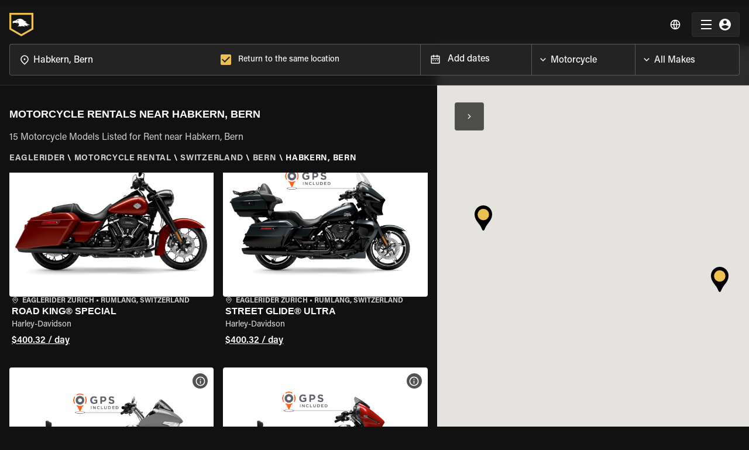

--- FILE ---
content_type: text/css; charset=UTF-8
request_url: https://www.eaglerider.com/css/fonts.css
body_size: 152
content:
@font-face {
  font-family: 'Acumin Pro';
  src: url('/fonts/acuminpro-light.otf') format('opentype');
  font-weight: 300;
  font-style: normal;
  font-display: swap;
}

@font-face {
  font-family: 'Acumin Pro';
  src: url('/fonts/acuminpro-regular.otf') format('opentype');
  font-weight: 400;
  font-style: normal;
  font-display: swap;
}

@font-face {
  font-family: 'Acumin Pro';
  src: url('/fonts/acuminpro-medium.otf') format('opentype');
  font-weight: 500;
  font-style: normal;
  font-display: swap;
}

@font-face {
  font-family: 'Acumin Pro';
  src: url('/fonts/acuminpro-semibold.otf') format('opentype');
  font-weight: 600;
  font-style: normal;
  font-display: swap;
}

@font-face {
  font-family: 'Acumin Pro';
  src: url('/fonts/acuminpro-bold.otf') format('opentype');
  font-weight: 700;
  font-style: normal;
  font-display: swap;
}


@font-face {
  font-family: 'DrukText';
  src: url('/fonts/DrukText-Medium-Web.woff2') format('woff2');
  font-weight: 300;
  font-style: normal;
  font-display: swap;
}


@font-face {
  font-family: 'DrukText';
  src: url('/fonts/DrukText-Bold-Web.woff2') format('woff2');
  font-weight: 500;
  font-style: normal;
  font-display: swap;
}


@font-face {
  font-family: 'DrukText';
  src: url('/fonts/DrukText-Super-Web.woff2') format('woff2');
  font-weight: 700;
  font-style: normal;
  font-display: swap;
}



/* DrukTextWide font */
@font-face {
  font-family: 'DrukTextWide';
  src: url('/fonts/DrukTextWide-Medium.otf') format(opentype);
  font-weight: 500;
  font-style: normal;
  font-display: swap;
}
@font-face {
  font-family: 'DrukTextWide';
  src: url('/fonts/DrukTextWide-Bold.otf') format(opentype);
  font-weight: 700;
  font-style: normal;
  font-display: swap;
}
